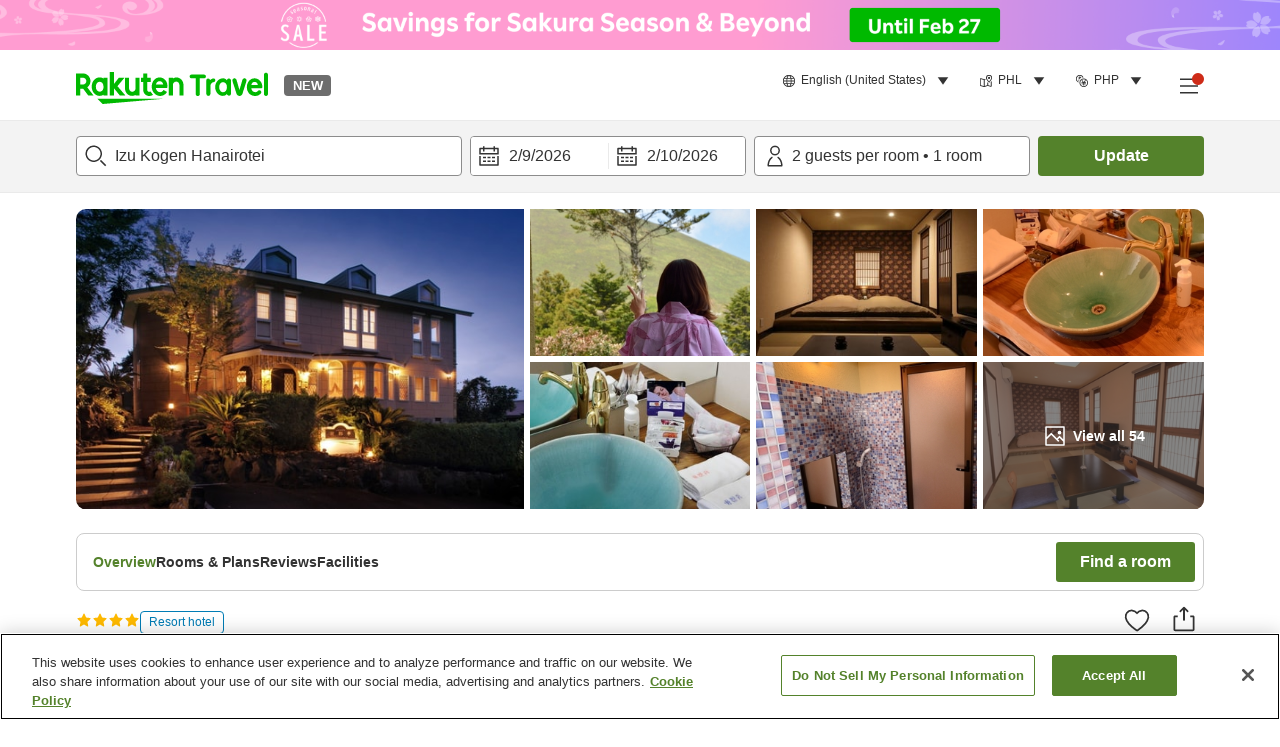

--- FILE ---
content_type: image/svg+xml
request_url: https://image.space.rakuten.co.jp/d/strg/ctrl/26/a3faf6c32c743ec0c7af6194d4cc774c7fdae3e2.82.9.26.3.svg
body_size: 2090
content:
<svg width="32" height="32" viewBox="0 0 32 32" fill="none" xmlns="http://www.w3.org/2000/svg">
<path fill-rule="evenodd" clip-rule="evenodd" d="M14.5396 3.78753C15.0128 2.87551 15.9124 2.28929 16.3661 2.03369L17.2328 3.57216C16.8465 3.78975 16.3329 4.16532 16.1069 4.60079C16.0082 4.79115 15.9741 4.97338 16.0133 5.17222C16.0546 5.38165 16.1957 5.70049 16.6134 6.11822C17.2084 6.71327 17.5637 7.32732 17.702 7.95867C17.8408 8.59195 17.7426 9.15739 17.5758 9.62065C17.4228 10.0454 17.2005 10.4112 17.0505 10.6579C17.0427 10.6708 16.8798 10.8573 16.8724 10.8695L15.1066 10.8706C15.1064 10.5836 15.2119 10.3414 15.2775 10.2061C15.3496 10.0573 15.4425 9.90415 15.5164 9.78229L15.5179 9.77985C15.6834 9.50704 15.8235 9.275 15.9145 9.02236C15.9996 8.78599 16.0274 8.56594 15.9772 8.33663C15.9265 8.1054 15.7777 7.77976 15.3648 7.36681C14.7745 6.77652 14.4079 6.15806 14.2809 5.51376C14.1518 4.85886 14.2888 4.27091 14.5396 3.78753Z" fill="#333333"/>
<path fill-rule="evenodd" clip-rule="evenodd" d="M9.05228 3.78753C9.52551 2.87551 10.4251 2.28929 10.8788 2.03369L11.7455 3.57216C11.3592 3.78975 10.8456 4.16532 10.6196 4.60079C10.5209 4.79115 10.4868 4.97338 10.526 5.17222C10.5673 5.38165 10.7084 5.70049 11.1261 6.11822C11.7211 6.71327 12.0764 7.32732 12.2147 7.95867C12.3535 8.59195 12.2553 9.15739 12.0885 9.62065C11.9355 10.0454 11.7132 10.4112 11.5632 10.6579C11.5554 10.6708 11.3925 10.8573 11.3851 10.8695L9.61928 10.8706C9.61911 10.5836 9.72461 10.3414 9.79019 10.2061C9.86226 10.0573 9.95518 9.90415 10.0291 9.78229L10.0306 9.77985C10.1961 9.50704 10.3362 9.275 10.4272 9.02236C10.5123 8.78599 10.5401 8.56594 10.4899 8.33663C10.4392 8.1054 10.2904 7.77976 9.87749 7.36681C9.28721 6.77652 8.92058 6.15806 8.79356 5.51376C8.66445 4.85886 8.80147 4.27091 9.05228 3.78753Z" fill="#333333"/>
<path fill-rule="evenodd" clip-rule="evenodd" d="M20.0269 3.78753C20.5001 2.87551 21.3997 2.28929 21.8534 2.03369L22.7201 3.57216C22.3338 3.78975 21.8202 4.16532 21.5942 4.60079C21.4955 4.79115 21.4614 4.97338 21.5006 5.17222C21.5419 5.38165 21.683 5.70049 22.1007 6.11822C22.6957 6.71327 23.051 7.32732 23.1893 7.95867C23.3281 8.59195 23.2299 9.15739 23.0631 9.62065C22.9101 10.0454 22.6878 10.4112 22.5379 10.6579C22.53 10.6708 22.3671 10.8573 22.3597 10.8695L20.5939 10.8706C20.5937 10.5836 20.6992 10.3414 20.7648 10.2061C20.8369 10.0573 20.9298 9.90415 21.0037 9.78229L21.0052 9.77985C21.1707 9.50704 21.3108 9.275 21.4018 9.02236C21.4869 8.78599 21.5147 8.56594 21.4645 8.33663C21.4138 8.1054 21.2651 7.77976 20.8521 7.36681C20.2618 6.77652 19.8952 6.15806 19.7682 5.51376C19.6391 4.85886 19.7761 4.27091 20.0269 3.78753Z" fill="#333333"/>
<path fill-rule="evenodd" clip-rule="evenodd" d="M7.52918 19.2415C8.7394 19.2415 9.72047 18.2604 9.72047 17.0502C9.72047 15.84 8.7394 14.8589 7.52918 14.8589C6.31896 14.8589 5.33789 15.84 5.33789 17.0502C5.33789 18.2604 6.31896 19.2415 7.52918 19.2415ZM7.52918 21.2415C9.84397 21.2415 11.7205 19.365 11.7205 17.0502C11.7205 14.7354 9.84397 12.8589 7.52918 12.8589C5.21439 12.8589 3.33789 14.7354 3.33789 17.0502C3.33789 19.365 5.21439 21.2415 7.52918 21.2415Z" fill="#333333"/>
<path fill-rule="evenodd" clip-rule="evenodd" d="M4.87197 23.6592C4.90321 23.1753 5.28069 21.6374 6.67867 20.2394L5.26446 18.8252C3.48244 20.6072 2.9177 22.6448 2.87309 23.5844L2.87197 23.6081C2.87197 23.6081 2.83299 23.8244 2.93029 24.4244C3.02759 25.0244 3.17365 25.3163 3.17365 25.3163L5.00614 24.2785L4.87197 23.6592Z" fill="#333333"/>
<path fill-rule="evenodd" clip-rule="evenodd" d="M24.1235 19.2359C22.9565 19.2359 22.0105 18.2898 22.0105 17.1229C22.0105 15.9559 22.9565 15.0098 24.1235 15.0098C25.2905 15.0098 26.2365 15.9559 26.2365 17.1229C26.2365 18.2898 25.2905 19.2359 24.1235 19.2359ZM24.1235 21.1644C21.8914 21.1644 20.0819 19.3549 20.0819 17.1229C20.0819 14.8908 21.8914 13.0813 24.1235 13.0813C26.3556 13.0813 28.165 14.8908 28.165 17.1229C28.165 19.3549 26.3556 21.1644 24.1235 21.1644Z" fill="#333333"/>
<path fill-rule="evenodd" clip-rule="evenodd" d="M26.6851 23.4958C26.655 23.0292 26.291 21.5462 24.943 20.1982L26.3066 18.8345C28.025 20.5528 28.5696 22.5176 28.6126 23.4236L28.6137 23.4465C28.6137 23.4465 28.6512 23.6551 28.5574 24.2337C28.4636 24.8122 28.3228 25.0937 28.3228 25.0937L26.5557 24.0929L26.6851 23.4958Z" fill="#333333"/>
<path fill-rule="evenodd" clip-rule="evenodd" d="M15.7932 19.9903C16.703 19.9903 17.4405 19.2528 17.4405 18.343C17.4405 17.4332 16.703 16.6957 15.7932 16.6957C14.8834 16.6957 14.1459 17.4332 14.1459 18.343C14.1459 19.2528 14.8834 19.9903 15.7932 19.9903ZM15.7932 21.5903C17.5867 21.5903 19.0405 20.1365 19.0405 18.343C19.0405 16.5496 17.5867 15.0957 15.7932 15.0957C13.9998 15.0957 12.5459 16.5496 12.5459 18.343C12.5459 20.1365 13.9998 21.5903 15.7932 21.5903Z" fill="#333333"/>
<path fill-rule="evenodd" clip-rule="evenodd" d="M13.76 23.4644C13.7842 23.0947 14.0744 21.9098 15.1524 20.8318L14.021 19.7004C12.6358 21.0857 12.1958 22.6704 12.1609 23.4044L12.16 23.4233L12.1592 24.1371L12.2323 24.7433L13.76 23.9969V23.4644Z" fill="#333333"/>
<path fill-rule="evenodd" clip-rule="evenodd" d="M18.2408 23.4701C18.2166 23.0982 17.9248 21.9076 16.8417 20.8245L17.9731 19.6931C19.3635 21.0835 19.805 22.6739 19.8399 23.4101L19.8408 23.4291V24.0049L19.7266 24.5972L18.2408 24.0049V23.4701Z" fill="#333333"/>
<path fill-rule="evenodd" clip-rule="evenodd" d="M30.6898 26.751C29.8698 27.051 28.8898 26.891 28.2498 26.251C27.4398 25.441 26.3698 24.991 25.2198 24.991C24.0698 24.991 22.9998 25.441 22.1898 26.251C21.3298 27.111 19.8298 27.111 18.9598 26.251C18.5498 25.841 18.0698 25.531 17.5498 25.311C17.4298 25.261 17.2898 25.231 17.1698 25.191C17.0398 25.151 16.9098 25.101 16.7698 25.071C16.4998 25.021 16.2198 24.991 15.9398 24.991C15.6598 24.991 15.3798 25.021 15.1098 25.071C14.9698 25.101 14.8298 25.151 14.6998 25.191C14.5798 25.231 14.4498 25.251 14.3298 25.301C13.8098 25.511 13.3298 25.831 12.9198 26.241C12.0598 27.101 10.5498 27.101 9.68981 26.241C8.87981 25.431 7.8098 24.981 6.6598 24.981C5.5098 24.981 4.4398 25.451 3.6298 26.261C3.0198 26.871 2.0998 27.041 1.2998 26.791V28.851C1.5398 28.891 1.7698 28.921 2.0198 28.921C3.1598 28.921 4.2398 28.471 5.0498 27.661C5.9098 26.801 7.4098 26.801 8.2798 27.661C9.0898 28.471 10.1598 28.921 11.3098 28.921C12.4598 28.921 13.5298 28.471 14.3398 27.661C14.7698 27.231 15.3598 27.011 15.9498 27.011C16.5398 27.011 17.1298 27.231 17.5598 27.661C18.3698 28.471 19.4398 28.921 20.5898 28.921C21.7398 28.921 22.8098 28.471 23.6198 27.661C24.4798 26.801 25.9798 26.801 26.8498 27.661C27.6598 28.471 28.7298 28.921 29.8798 28.921C30.1598 28.921 30.4398 28.891 30.6998 28.841V26.751H30.6898Z" fill="#333333"/>
</svg>


--- FILE ---
content_type: application/javascript
request_url: https://trv.r10s.com/eve/prod/traveler/static/5.9.0/js/src_constants_creditCards_tsx.e60d21fd.chunk.js
body_size: 6852
content:
"use strict";(self.__LOADABLE_LOADED_CHUNKS__=self.__LOADABLE_LOADED_CHUNKS__||[]).push([["src_constants_creditCards_tsx"],{54608:(e,t,l)=>{l.d(t,{vR:()=>oe,Mn:()=>_e,zv:()=>he});var c,r,n=l(56666),a=l(33028),i=l(66621);function s(){return s=Object.assign?Object.assign.bind():function(e){for(var t=1;t<arguments.length;t++){var l=arguments[t];for(var c in l)Object.prototype.hasOwnProperty.call(l,c)&&(e[c]=l[c])}return e},s.apply(this,arguments)}const o=function(e){return i.createElement("svg",s({width:32,height:32,viewBox:"0 0 32 32",fill:"none",xmlns:"http://www.w3.org/2000/svg"},e),c||(c=i.createElement("path",{d:"M2.25 8c0-.966.784-1.75 1.75-1.75h24c.966 0 1.75.784 1.75 1.75v16A1.75 1.75 0 0128 25.75H4A1.75 1.75 0 012.25 24V8z",fill:"#fff",stroke:"#CCC",strokeWidth:.5})),r||(r=i.createElement("path",{d:"M13.366 12.642l-2.884 6.87H8.595l-1.423-5.481c-.072-.32-.178-.463-.428-.605A7.167 7.167 0 005 12.856l.036-.214H8.06c.392 0 .748.25.82.712l.747 3.987 1.851-4.663h1.887v-.036zm7.333 4.593c0-1.816-2.492-1.923-2.492-2.706 0-.25.25-.498.748-.57.249-.035.96-.07 1.744.32l.32-1.459c-.427-.142-.96-.32-1.673-.32-1.744 0-2.99.926-2.99 2.278 0 .997.89 1.531 1.566 1.851.677.32.926.534.926.855 0 .463-.534.676-1.068.676-.89 0-1.424-.249-1.816-.427l-.32 1.495c.427.178 1.175.356 1.958.356 1.887 0 3.097-.925 3.097-2.35zm4.663 2.242H27l-1.424-6.87h-1.53a.787.787 0 00-.748.498l-2.67 6.372h1.851l.356-1.032h2.278l.25 1.032zm-1.993-2.42l.925-2.563.534 2.563h-1.46zm-7.476-4.415l-1.46 6.87h-1.78l1.46-6.87h1.78z",fill:"#1A1F71"})))};var _=l(84803);const h=(0,_.Z)(o);var f,p,d,v;function m(){return m=Object.assign?Object.assign.bind():function(e){for(var t=1;t<arguments.length;t++){var l=arguments[t];for(var c in l)Object.prototype.hasOwnProperty.call(l,c)&&(e[c]=l[c])}return e},m.apply(this,arguments)}const u=function(e){return i.createElement("svg",m({width:32,height:32,viewBox:"0 0 32 32",fill:"none",xmlns:"http://www.w3.org/2000/svg"},e),f||(f=i.createElement("path",{d:"M2.25 8c0-.966.784-1.75 1.75-1.75h24c.966 0 1.75.784 1.75 1.75v16A1.75 1.75 0 0128 25.75H4A1.75 1.75 0 012.25 24V8z",fill:"#fff",stroke:"#CCC",strokeWidth:.5})),p||(p=i.createElement("path",{d:"M18.177 12.07h-4.375v7.861h4.375V12.07z",fill:"#FF5F00"})),d||(d=i.createElement("path",{d:"M14.08 16a4.99 4.99 0 011.91-3.931 5 5 0 100 7.862A4.991 4.991 0 0114.08 16z",fill:"#EB001B"})),v||(v=i.createElement("path",{d:"M24.08 16a5 5 0 01-8.09 3.931 5 5 0 000-7.862A5 5 0 0124.08 16z",fill:"#F79E1B"})))},E=(0,_.Z)(u);var g,z,C,w,b,j,x,M;function y(){return y=Object.assign?Object.assign.bind():function(e){for(var t=1;t<arguments.length;t++){var l=arguments[t];for(var c in l)Object.prototype.hasOwnProperty.call(l,c)&&(e[c]=l[c])}return e},y.apply(this,arguments)}const O=function(e){return i.createElement("svg",y({width:32,height:32,viewBox:"0 0 32 32",fill:"none",xmlns:"http://www.w3.org/2000/svg"},e),g||(g=i.createElement("path",{d:"M2.25 8c0-.966.784-1.75 1.75-1.75h24c.966 0 1.75.784 1.75 1.75v16A1.75 1.75 0 0128 25.75H4A1.75 1.75 0 012.25 24V8z",fill:"#fff",stroke:"#CCC",strokeWidth:.5})),z||(z=i.createElement("path",{d:"M25 20.178C25 21.733 23.746 23 22.205 23H7V11.822C7 10.267 8.254 9 9.795 9H25v11.178z",fill:"#fff"})),C||(C=i.createElement("path",{d:"M20.049 17.294h1.155c.033 0 .11-.01.143-.01a.515.515 0 00.407-.518.534.534 0 00-.407-.517c-.033-.01-.099-.01-.143-.01H20.05v1.055z",fill:"url(#icon_credit_card_jcb_outline_svg__paint0_linear_4188_44774)"})),w||(w=i.createElement("path",{d:"M21 10c-1.114 0-2 .89-2 2v2.08h2.873c.067 0 .145 0 .2.012.646.033 1.125.363 1.125.935 0 .45-.323.836-.924.913v.021c.657.045 1.158.408 1.158.968 0 .605-.557 1.001-1.292 1.001H19V22h3c1.114 0 2-.89 2-2.002V10h-3z",fill:"url(#icon_credit_card_jcb_outline_svg__paint1_linear_4188_44774)"})),b||(b=i.createElement("path",{d:"M21.611 15.16a.468.468 0 00-.407-.473c-.022 0-.077-.011-.11-.011H20.05v.968h1.045c.033 0 .1 0 .11-.01a.468.468 0 00.407-.474z",fill:"url(#icon_credit_card_jcb_outline_svg__paint2_linear_4188_44774)"})),j||(j=i.createElement("path",{d:"M10 10c-1.114 0-2 .892-2 2.004v4.943c.568.275 1.17.451 1.76.451.701 0 1.08-.418 1.08-.99v-2.335h1.737v2.323c0 .903-.568 1.64-2.495 1.64-1.169 0-2.082-.253-2.082-.253V22h3c1.114 0 2-.892 2-2.004V10h-3z",fill:"url(#icon_credit_card_jcb_outline_svg__paint3_linear_4188_44774)"})),x||(x=i.createElement("path",{d:"M15.5 10a2 2 0 00-2 2.002v2.619c.506-.43 1.422-.704 2.841-.638.76.033 1.573.242 1.573.242v.847a3.81 3.81 0 00-1.518-.44c-1.078-.077-1.727.451-1.727 1.375 0 .935.649 1.464 1.727 1.376.627-.044 1.111-.242 1.518-.44v.847s-.803.209-1.573.242c-1.42.066-2.335-.21-2.841-.638V22h3c1.1 0 2-.889 2-2V10h-3z",fill:"url(#icon_credit_card_jcb_outline_svg__paint4_linear_4188_44774)"})),M||(M=i.createElement("defs",null,i.createElement("linearGradient",{id:"icon_credit_card_jcb_outline_svg__paint0_linear_4188_44774",x1:19.068,y1:16.768,x2:24.012,y2:16.768,gradientUnits:"userSpaceOnUse"},i.createElement("stop",{stopColor:"#007940"}),i.createElement("stop",{offset:.229,stopColor:"#00873F"}),i.createElement("stop",{offset:.743,stopColor:"#40A737"}),i.createElement("stop",{offset:1,stopColor:"#5CB531"})),i.createElement("linearGradient",{id:"icon_credit_card_jcb_outline_svg__paint1_linear_4188_44774",x1:19.009,y1:15.995,x2:24.014,y2:15.995,gradientUnits:"userSpaceOnUse"},i.createElement("stop",{stopColor:"#007940"}),i.createElement("stop",{offset:.229,stopColor:"#00873F"}),i.createElement("stop",{offset:.743,stopColor:"#40A737"}),i.createElement("stop",{offset:1,stopColor:"#5CB531"})),i.createElement("linearGradient",{id:"icon_credit_card_jcb_outline_svg__paint2_linear_4188_44774",x1:19.068,y1:15.159,x2:24.012,y2:15.159,gradientUnits:"userSpaceOnUse"},i.createElement("stop",{stopColor:"#007940"}),i.createElement("stop",{offset:.229,stopColor:"#00873F"}),i.createElement("stop",{offset:.743,stopColor:"#40A737"}),i.createElement("stop",{offset:1,stopColor:"#5CB531"})),i.createElement("linearGradient",{id:"icon_credit_card_jcb_outline_svg__paint3_linear_4188_44774",x1:8.009,y1:16.001,x2:13.09,y2:16.001,gradientUnits:"userSpaceOnUse"},i.createElement("stop",{stopColor:"#1F286F"}),i.createElement("stop",{offset:.475,stopColor:"#004E94"}),i.createElement("stop",{offset:.826,stopColor:"#0066B1"}),i.createElement("stop",{offset:1,stopColor:"#006FBC"})),i.createElement("linearGradient",{id:"icon_credit_card_jcb_outline_svg__paint4_linear_4188_44774",x1:13.507,y1:15.997,x2:18.383,y2:15.997,gradientUnits:"userSpaceOnUse"},i.createElement("stop",{stopColor:"#6C2C2F"}),i.createElement("stop",{offset:.173,stopColor:"#882730"}),i.createElement("stop",{offset:.573,stopColor:"#BE1833"}),i.createElement("stop",{offset:.859,stopColor:"#DC0436"}),i.createElement("stop",{offset:1,stopColor:"#E60039"})))))},A=(0,_.Z)(O);var H,Z;function B(){return B=Object.assign?Object.assign.bind():function(e){for(var t=1;t<arguments.length;t++){var l=arguments[t];for(var c in l)Object.prototype.hasOwnProperty.call(l,c)&&(e[c]=l[c])}return e},B.apply(this,arguments)}const V=function(e){return i.createElement("svg",B({width:32,height:32,viewBox:"0 0 32 32",fill:"none",xmlns:"http://www.w3.org/2000/svg"},e),H||(H=i.createElement("path",{d:"M4 6.25h24c.966 0 1.75.784 1.75 1.75v16A1.75 1.75 0 0128 25.75H4A1.75 1.75 0 012.25 24V8c0-.966.784-1.75 1.75-1.75z",fill:"#fff",stroke:"#CCC",strokeWidth:.5})),Z||(Z=i.createElement("path",{d:"M23 23v-2.219h-1.688l-.87-.96-.873.96H14v-4.479h-1.798l2.228-5.046h2.15l.769 1.729v-1.73h2.662l.462 1.304.467-1.303H23V9H9v14h14zm-1.405-2.782H23l-1.858-1.972L23 16.297h-1.382l-1.148 1.259-1.135-1.254h-1.404l1.848 1.958-1.848 1.958h1.363l1.153-1.262 1.148 1.262zm.33-1.967L23 19.395v-2.279l-1.075 1.135zm-6.264 1.061v-.608h2.21v-.883h-2.21v-.609h2.265v-.905h-3.335v3.916h3.335v-.906h-2.265v-.005zm6.282-3.577H23v-3.917h-1.647l-.879 2.439-.873-2.439h-1.675v3.917h1.057V12.99l1.006 2.74h.943l1.007-2.75v2.755h.004zm-5.216 0h1.204l-1.73-3.917h-1.377l-1.73 3.917h1.177l.324-.783h1.803l.33.783zm-.7-1.661h-1.061l.53-1.281.531 1.28z",fill:"#0079C1"})))},F=(0,_.Z)(V);var U,D,k;function L(){return L=Object.assign?Object.assign.bind():function(e){for(var t=1;t<arguments.length;t++){var l=arguments[t];for(var c in l)Object.prototype.hasOwnProperty.call(l,c)&&(e[c]=l[c])}return e},L.apply(this,arguments)}const P=function(e){return i.createElement("svg",L({width:32,height:32,viewBox:"0 0 32 32",fill:"none",xmlns:"http://www.w3.org/2000/svg"},e),U||(U=i.createElement("path",{d:"M4 6.25h24c.966 0 1.75.784 1.75 1.75v16A1.75 1.75 0 0128 25.75H4A1.75 1.75 0 012.25 24V8c0-.966.784-1.75 1.75-1.75z",fill:"#fff",stroke:"#D1D1D1",strokeWidth:.5})),D||(D=i.createElement("g",{clipPath:"url(#icon_credit_card_chinaunionpay_svg__clip0_40220_5766)"},i.createElement("path",{d:"M10.105 9h5.232c.73 0 1.184.635 1.014 1.417l-2.436 11.155c-.172.779-.903 1.414-1.634 1.414H7.05c-.73 0-1.185-.635-1.014-1.414l2.437-11.155c.17-.782.9-1.417 1.632-1.417z",fill:"#E21836"}),i.createElement("path",{d:"M14.901 9h6.017c.73 0 .4.635.229 1.417L18.71 21.572c-.17.779-.117 1.414-.85 1.414h-6.016c-.731 0-1.184-.636-1.012-1.414l2.435-11.155C13.441 9.635 14.17 9 14.901 9z",fill:"#00447C"}),i.createElement("path",{d:"M20.68 9h5.23c.732 0 1.186.635 1.015 1.417l-2.436 11.155c-.172.779-.903 1.414-1.634 1.414h-5.23c-.732 0-1.186-.636-1.014-1.414l2.436-11.155c.17-.782.9-1.417 1.632-1.417z",fill:"#007B84"}),i.createElement("path",{d:"M11.471 12.575c-.538.006-.697 0-.747-.013l-.384 1.887c-.078.361-.135.619-.328.785a.562.562 0 01-.386.144c-.239 0-.378-.127-.401-.366l-.005-.083.073-.486s.38-1.628.45-1.844a.164.164 0 00.005-.024c-.742.007-.873 0-.883-.013a3.254 3.254 0 00-.023.119l-.389 1.834-.033.156-.065.509a.79.79 0 00.083.379c.177.33.683.38.969.38.369 0 .714-.084.948-.237.405-.255.511-.655.606-1.01l.044-.182s.393-1.69.46-1.91c.002-.013.003-.02.006-.025zm1.336 1.364a.983.983 0 00-.423.106c-.056.03-.11.066-.166.102l.05-.196-.027-.033c-.33.071-.403.08-.707.127l-.026.018c-.035.312-.067.547-.198 1.161-.05.226-.101.455-.153.68l.014.03a7.13 7.13 0 01.677-.013l.022-.026c.035-.188.04-.232.115-.613.036-.18.11-.577.148-.719.068-.033.134-.066.198-.066.152 0 .133.141.128.197a7.534 7.534 0 01-.119.669l-.038.171c-.026.126-.055.25-.082.374l.012.026c.307-.018.4-.018.663-.013l.031-.026c.048-.293.062-.372.146-.8l.042-.197c.082-.384.124-.58.061-.738-.065-.178-.223-.221-.368-.221zm1.492.403c-.164.033-.268.055-.371.07l-.361.057-.013.012-.011.01c-.016.125-.028.233-.05.36a7.013 7.013 0 01-.093.497 2.045 2.045 0 01-.075.28c-.02.059-.042.115-.082.277l.01.015.008.014c.147-.008.244-.013.343-.014.099-.004.202 0 .36 0l.014-.011.015-.014c.023-.146.027-.185.04-.256.014-.077.039-.183.097-.465.028-.133.06-.265.088-.4l.091-.401-.004-.016-.006-.015zm.003-.543c-.148-.094-.409-.064-.584.065-.175.126-.195.306-.047.4.146.091.407.064.581-.066.175-.129.196-.307.05-.4zm.898 2.164c.3 0 .608-.088.84-.35.178-.213.26-.53.288-.66.092-.43.02-.632-.07-.755-.137-.187-.379-.247-.63-.247-.15 0-.51.016-.791.292-.202.2-.295.47-.352.73-.056.263-.122.739.288.916.127.058.31.074.427.074zm-.024-.971c.07-.327.151-.601.36-.601.163 0 .175.204.103.532-.013.073-.073.343-.154.458-.056.085-.123.137-.197.137-.021 0-.152 0-.154-.207a1.5 1.5 0 01.042-.319zm1.903.929l.023-.026c.034-.188.039-.232.113-.613.037-.18.113-.577.149-.719.067-.033.133-.066.199-.066.15 0 .132.141.126.197-.005.095-.06.404-.118.669l-.036.17c-.027.127-.057.25-.084.376l.012.025c.308-.018.398-.018.662-.013l.032-.026c.046-.294.059-.372.146-.8l.041-.197c.083-.384.124-.58.063-.738-.067-.178-.226-.221-.37-.221a.979.979 0 00-.422.106c-.055.03-.11.066-.165.102l.047-.196-.025-.033c-.33.071-.405.08-.709.127l-.023.018c-.037.312-.067.547-.198 1.161-.05.226-.101.455-.153.68l.014.03c.312-.018.405-.018.676-.013zm2.265.013l.136-.7s.098-.439.104-.454c0 0 .03-.046.061-.064h.046c.428 0 .912 0 1.291-.298.258-.204.434-.505.513-.871a1.4 1.4 0 00.036-.304.669.669 0 00-.103-.387c-.193-.288-.578-.294-1.023-.296l-.219.002c-.569.008-.797.006-.89-.007l-.023.123-.204 1.01s-.488 2.14-.51 2.242c.496-.007.7-.007.785.004zm.378-1.79l.215-1.002.007-.051.004-.04.086.01.457.042c.177.073.25.26.199.505a.73.73 0 01-.358.503c-.143.077-.32.083-.502.083h-.117l.009-.05zm1.349.867c-.058.26-.123.736.285.905.13.059.246.077.365.07a.586.586 0 00.348-.17l-.029.119.018.025c.294-.013.385-.013.703-.01l.029-.024c.046-.291.09-.574.21-1.13l.178-.797-.01-.03c-.327.066-.415.08-.73.127l-.025.02-.01.08a.46.46 0 00-.23-.202c-.14-.059-.47.017-.753.292-.2.197-.295.466-.35.725zm.69.016c.07-.321.15-.593.36-.593.132 0 .201.13.187.352-.011.056-.023.114-.038.18-.02.095-.043.19-.065.285a.713.713 0 01-.078.166.353.353 0 01-.255.132c-.021 0-.15 0-.155-.203a1.487 1.487 0 01.043-.32zm3.6-1.06l-.026-.03c-.325.07-.384.08-.682.123l-.022.024-.004.015v-.005c-.223.546-.216.428-.397.859l-.002-.053-.045-.933-.029-.03c-.34.07-.348.08-.662.123l-.025.024c-.003.011-.003.023-.005.037l.002.004c.04.214.03.167.069.505.018.165.043.332.061.496.031.274.049.409.086.827-.212.374-.262.515-.466.843l.001.003-.144.243c-.016.025-.031.043-.052.05a.205.205 0 01-.094.015h-.08l-.118.42.406.008a.497.497 0 00.47-.28l.255-.468h-.004l.027-.033c.171-.394 1.48-2.787 1.48-2.787zm-4.29 5.52h-.173l.639-2.251h.211l.067-.232.007.258c-.008.16.11.3.418.277h.358l.123-.433h-.135c-.077 0-.113-.021-.109-.066l-.006-.262h-.662v.001c-.213.005-.852.022-.981.059-.157.043-.322.17-.322.17l.065-.233h-.619l-.129.46-.646 2.287h-.126l-.123.43h1.233l-.042.143h.608l.04-.143h.17l.134-.465zm-.506-1.794c-.099.03-.283.118-.283.118l.164-.575h.491l-.118.42s-.152.009-.254.037zm.01.822s-.155.021-.256.046c-.1.032-.288.134-.288.134l.169-.599h.494l-.12.42zm-.276.977h-.493l.143-.505h.491l-.14.506zm1.188-1.396h.71l-.102.353h-.72l-.108.386h.63l-.477.716a.2.2 0 01-.097.087.27.27 0 01-.128.039h-.175l-.12.422h.458c.237 0 .378-.115.481-.266l.328-.478.07.485c.015.09.076.144.118.165.045.024.093.066.16.072.071.004.123.006.157.006h.225l.135-.473h-.089c-.05 0-.138-.009-.153-.026-.015-.02-.015-.052-.023-.1l-.071-.487h-.292l.128-.162h.719l.11-.386h-.665l.103-.353h.664l.123-.435h-1.978l-.121.435zm-6.004 1.495l.166-.589h.682l.125-.438h-.683l.104-.362h.667l.124-.424h-1.669l-.121.424h.38l-.102.362h-.38l-.126.445h.379l-.221.78c-.03.102.014.142.042.19a.185.185 0 00.122.095.692.692 0 00.174.025h.77l.136-.485-.34.05c-.066 0-.249-.008-.229-.073zm.078-2.819l-.172.334a.385.385 0 01-.1.138c-.027.018-.08.025-.155.025h-.09l-.12.426h.299a.647.647 0 00.307-.084c.057-.032.072-.014.116-.06l.1-.092h.936l.124-.444h-.685l.12-.242h-.68zm1.38 2.827c-.015-.024-.004-.067.02-.157l.256-.902h.91a5.88 5.88 0 00.29-.009.57.57 0 00.218-.078.42.42 0 00.16-.157c.039-.058.102-.184.156-.379l.322-1.142-.944.006s-.29.046-.418.096c-.13.056-.314.214-.314.214l.085-.313H17.1l-.816 2.886a1.895 1.895 0 00-.053.242c-.002.053.062.105.103.144.05.04.122.033.19.04.074.006.177.01.32.01h.448l.137-.496-.4.04a.104.104 0 01-.087-.045zm.441-1.669h.955l-.06.203c-.01.005-.03-.01-.127.002h-.827l.06-.205zm.191-.68h.963l-.069.244s-.454-.005-.526.01c-.32.059-.507.24-.507.24l.14-.494zm.725 1.563a.11.11 0 01-.038.063c-.02.013-.051.018-.098.018h-.136l.008-.247h-.566l-.023 1.208c0 .087.007.137.067.178.06.05.244.057.492.057h.355l.128-.453-.309.018-.102.007c-.015-.006-.028-.012-.043-.028-.013-.014-.035-.006-.031-.093l.002-.31.324-.014c.175 0 .25-.06.313-.118.061-.056.081-.12.104-.205l.054-.275h-.445l-.056.194z",fill:"#FEFEFE"}))),k||(k=i.createElement("defs",null,i.createElement("clipPath",{id:"icon_credit_card_chinaunionpay_svg__clip0_40220_5766"},i.createElement("path",{fill:"#fff",transform:"translate(6 9)",d:"M0 0h21v14H0z"})))))},N=(0,_.Z)(P);var S,G,W,J,K,R,q,I,Q,T,X,Y;function $(){return $=Object.assign?Object.assign.bind():function(e){for(var t=1;t<arguments.length;t++){var l=arguments[t];for(var c in l)Object.prototype.hasOwnProperty.call(l,c)&&(e[c]=l[c])}return e},$.apply(this,arguments)}const ee=function(e){return i.createElement("svg",$({id:"icon_credit_card_diners_svg__\\u30EC\\u30A4\\u30E4\\u30FC_1",xmlns:"http://www.w3.org/2000/svg",x:0,y:0,viewBox:"0 0 32 32",xmlSpace:"preserve"},e),S||(S=i.createElement("style",null,".icon_credit_card_diners_svg__st2{fill:#1995cb}.icon_credit_card_diners_svg__st3{fill:#f3f4f4}.icon_credit_card_diners_svg__st6{fill:#52b3d8}")),G||(G=i.createElement("path",{fill:"none",d:"M0 0h32v32H0z"})),W||(W=i.createElement("path",{d:"M28 6H4c-1.1 0-2 .9-2 2v16c0 .6.27 1.14.69 1.5l8.52-6.09c-.9-.86-1.46-2.07-1.46-3.42 0-2.49 1.92-4.5 4.35-4.71.06-.01.13-.02.19-.02.07 0 .14-.02.21-.02h3.01c1.17 0 2.34.52 3.23 1.36l8.57-6.12C28.95 6.19 28.5 6 28 6z",fill:"#e0e0e0"})),J||(J=i.createElement("path",{className:"icon_credit_card_diners_svg__st2",d:"M17.5 11.25h-3c-.07 0-.14.02-.21.02-.06 0-.13.01-.19.02-2.43.2-4.35 2.22-4.35 4.71 0 1.35.57 2.55 1.46 3.42l.22-.16A4.461 4.461 0 0110.01 16c0-2.34 1.8-4.24 4.08-4.44.13-.01.26-.04.4-.04.83 0 1.59.24 2.25.63.8.47 1.44 1.16 1.82 2.01l.22-.16 1.94-1.39c-.87-.83-2.04-1.36-3.22-1.36z"})),K||(K=i.createElement("path",{className:"icon_credit_card_diners_svg__st2",d:"M13.71 12.91c-1.43.31-2.5 1.57-2.5 3.09 0 1.03.5 1.93 1.26 2.51l1.24-.89v-4.71zM15.05 12.91v3.77l2.33-1.66a3.172 3.172 0 00-2.33-2.11z"})),R||(R=i.createElement("path",{className:"icon_credit_card_diners_svg__st3",d:"M16.75 12.15c-.66-.39-1.43-.63-2.25-.63-.14 0-.26.03-.4.04a4.455 4.455 0 00-2.66 7.7l1.03-.74a3.148 3.148 0 011.24-5.6v4.72l.39-.28.95-.68v-3.77c1.1.24 1.98 1.05 2.33 2.1l1.09-.78.11-.08a4.54 4.54 0 00-1.83-2z"})),q||(q=i.createElement("path",{d:"M14.1 20.71v.04h.4c-.07 0-.14-.02-.21-.02-.06-.01-.12-.02-.19-.02z",fill:"#cac7c7"})),I||(I=i.createElement("path",{d:"M29.31 6.5l-8.57 6.12c.91.86 1.51 2.06 1.51 3.38 0 2.62-2.37 4.75-4.75 4.75h-3c-.07 0-.14-.02-.21-.02-.06 0-.13-.01-.19-.02a4.727 4.727 0 01-2.89-1.29L2.69 25.5c.36.31.81.5 1.31.5h24c1.1 0 2-.9 2-2V8c0-.6-.27-1.14-.69-1.5z",fill:"#e9e9e9"})),Q||(Q=i.createElement("path",{className:"icon_credit_card_diners_svg__st6",d:"M14.29 20.73c.07 0 .14.02.21.02h3.01c2.37 0 4.75-2.13 4.75-4.75 0-1.32-.61-2.52-1.51-3.38l-1.94 1.39-.22.16c.25.56.4 1.18.4 1.84 0 1.65-.9 3.07-2.23 3.85-.66.39-1.43.63-2.25.63-.14 0-.26-.03-.4-.04a4.458 4.458 0 01-2.66-1.18l-.22.16c.76.73 1.77 1.2 2.89 1.29.05-.01.11 0 .17.01z"})),T||(T=i.createElement("path",{className:"icon_credit_card_diners_svg__st6",d:"M12.47 18.52c.36.28.78.48 1.24.58v-1.47l-1.24.89zM15.05 19.1c1.43-.31 2.5-1.57 2.5-3.09 0-.35-.07-.68-.17-.99l-2.33 1.66v2.42z"})),X||(X=i.createElement("path",{className:"icon_credit_card_diners_svg__st3",d:"M18.57 14.16l-.11.08-1.09.78c.1.31.17.64.17.99 0 1.52-1.07 2.79-2.5 3.09v-2.42l-.95.68-.39.28v1.47c-.46-.1-.88-.31-1.24-.58l-1.03.74c.71.67 1.64 1.09 2.66 1.18.13.01.26.04.4.04.83 0 1.59-.24 2.25-.63 1.33-.78 2.23-2.2 2.23-3.85a4.21 4.21 0 00-.4-1.85z"})),Y||(Y=i.createElement("path",{d:"M18.57 14.16l-.11.08-1.09.78c.1.31.17.64.17.99 0 1.52-1.07 2.79-2.5 3.09v-2.42l-.95.68-.39.28v1.47c-.46-.1-.88-.31-1.24-.58l-1.03.74c.71.67 1.64 1.09 2.66 1.18.13.01.26.04.4.04.83 0 1.59-.24 2.25-.63 1.33-.78 2.23-2.2 2.23-3.85a4.21 4.21 0 00-.4-1.85z",opacity:.3,fill:"#fff"})))},te=(0,_.Z)(ee);var le,ce=l(50961),re="Visa",ne="MasterCard",ae="JCB",ie="American Express",se="UnionPay",oe=["Diners Club"],_e=(le={},(0,n.Z)(le,re,(function(e){return(0,ce.jsx)(h,(0,a.Z)({},e))})),(0,n.Z)(le,ne,(function(e){return(0,ce.jsx)(E,(0,a.Z)({},e))})),(0,n.Z)(le,ae,(function(e){return(0,ce.jsx)(A,(0,a.Z)({},e))})),(0,n.Z)(le,ie,(function(e){return(0,ce.jsx)(F,(0,a.Z)({},e))})),(0,n.Z)(le,se,(function(e){return(0,ce.jsx)(N,(0,a.Z)({},e))})),le),he={visa:function(e){return(0,ce.jsx)(h,(0,a.Z)({},e))},master_card:function(e){return(0,ce.jsx)(E,(0,a.Z)({},e))},JCB:function(e){return(0,ce.jsx)(A,(0,a.Z)({},e))},diners_club:function(e){return(0,ce.jsx)(te,(0,a.Z)({},e))},american_express:function(e){return(0,ce.jsx)(F,(0,a.Z)({},e))}}}}]);
//# sourceMappingURL=src_constants_creditCards_tsx.e60d21fd.chunk.js.map